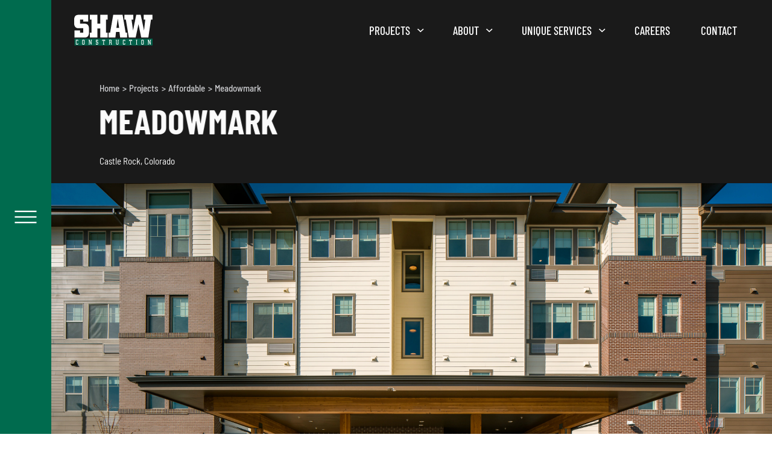

--- FILE ---
content_type: text/html; charset=UTF-8
request_url: https://shawconstruction.net/projects/meadowmark
body_size: 16113
content:
<!DOCTYPE html>
<html xmlns="http://www.w3.org/1999/xhtml" lang="en">

  <head>
		<meta charset="utf-8" />
		<meta name="viewport" content="width=device-width, height=device-height, initial-scale=1.0, user-scalable=0, minimum-scale=1.0, maximum-scale=1.0">
		<meta name="HandheldFriendly" content="true" />
		<meta http-equiv="x-ua-compatible" content="ie=edge">
  	<link rel="apple-touch-icon" sizes="180x180" href="/built/icons/favicon/apple-touch-icon.png">
  	<link rel="icon" type="image/png" sizes="32x32" href="/built/icons/favicon/favicon-32x32.png">
  	<link rel="icon" type="image/png" sizes="16x16" href="/built/icons/favicon/favicon-16x16.png">
  	<link rel="shortcut icon" href="/built/icons/favicon/favicon.ico">
    <link href="/built/styles/app.css?id=c09916534a9eea1dd5c5" rel="stylesheet">
    <link rel="apple-touch-icon" sizes="180x180" href="/built/images/favicon/apple-touch-icon.png">
    <link rel="icon" type="image/png" sizes="32x32" href="/built/images/favicon/favicon-32x32.png">
    <link rel="icon" type="image/png" sizes="16x16" href="/built/images/favicon/favicon-16x16.png">
    <link rel="manifest" href="/built/images/favicon/site.webmanifest">
    <link rel="mask-icon" href="/built/images/favicon/safari-pinned-tab.svg" color="#5bbad5">
    <link rel="shortcut icon" href="/built/images/favicon/favicon.ico">
    <meta name="msapplication-TileColor" content="#da532c">
    <meta name="msapplication-config" content="/built/images/favicon/browserconfig.xml">
    <meta name="theme-color" content="#ffffff">
  <title>Shaw Construction | Meadowmark</title>
<script>window.dataLayer = window.dataLayer || [];
function gtag(){dataLayer.push(arguments)};
gtag('js', new Date());
gtag('config', 'UA-173486524-1', {'send_page_view': true,'anonymize_ip': false,'link_attribution': false,'allow_display_features': false});
</script><meta name="generator" content="SEOmatic">
<meta name="description" content="Meadowmark is a 178,870-sf, four-story, wood-frame, affordable senior living project with 200 units. Amenities include a fitness center, commercial…">
<meta name="referrer" content="no-referrer-when-downgrade">
<meta name="robots" content="all">
<meta content="en_US" property="og:locale">
<meta content="Shaw Construction" property="og:site_name">
<meta content="website" property="og:type">
<meta content="https://shawconstruction.net/projects/meadowmark" property="og:url">
<meta content="Meadowmark" property="og:title">
<meta content="Meadowmark is a 178,870-sf, four-story, wood-frame, affordable senior living project with 200 units. Amenities include a fitness center, commercial…" property="og:description">
<meta content="https://s3.us-west-2.amazonaws.com/shawconstruction/images/_1200x630_crop_center-center_82_none/Meadowmark_Interior_LooseEdit_014.JPG?mtime=1741894354" property="og:image">
<meta content="1200" property="og:image:width">
<meta content="630" property="og:image:height">
<meta name="twitter:card" content="summary_large_image">
<meta name="twitter:creator" content="@">
<meta name="twitter:title" content="Meadowmark">
<meta name="twitter:description" content="Meadowmark is a 178,870-sf, four-story, wood-frame, affordable senior living project with 200 units. Amenities include a fitness center, commercial…">
<meta name="twitter:image" content="https://s3.us-west-2.amazonaws.com/shawconstruction/images/_800x418_crop_center-center_82_none/Meadowmark_Interior_LooseEdit_014.JPG?mtime=1741894354">
<meta name="twitter:image:width" content="800">
<meta name="twitter:image:height" content="418">
<meta name="google-site-verification" content="TJONG8MUHwowEIndwCzuFWLvVd9Oy_gwLl_oC3iZFJk">
<link href="https://shawconstruction.net/projects/meadowmark" rel="canonical">
<link href="https://shawconstruction.net/" rel="home">
<link type="text/plain" href="https://shawconstruction.net/humans.txt" rel="author"></head>
  <body><script async src="https://www.googletagmanager.com/gtag/js?id=UA-173486524-1"></script>

    
    



<div class="layout-SiteWrapper">
  <div class="layout-SiteWrapper__navigation">
    



              
        
                  
                      
            
                                                            
            
                                                            
            
                                                            
            
                                                            
            
                                                            
            
                                                            
            
                                                            
            
                                                            
            
                                                            
            
                                                            
            
                                                
                                        
                          
                    
        
                  
                      
            
                                                            
            
                                                            
            
                                                
                                        
                          
                    
        
                  
                      
            
                                                            
            
                                                            
            
                                                            
            
                                                            
            
                                                            
            
                                                            
            
                                                
                                        
                          
                    
        
        
                          
                    
        
        
                          
        
              
        
                          
                    
        
                          
        



<div class="mol-SideNavigation">
  <div class="mol-SideNavigation__overlay"></div>
  <div class="mol-SideNavigation__button">
    <div class="mol-SideNavigation__button__line"></div>
    <div class="mol-SideNavigation__button__icon">
      


<div class="atom-Hamburger">
  <span class="atom-Hamburger__icon">
    <span class="top">
      <span class="line"></span>
    </span>
    <span class="middle">
      <span class="line"></span>
    </span>
    <span class="bottom">
      <span class="line"></span>
    </span>
  </span>
</div>

    </div>
  </div>
  <div class="mol-SideNavigation__main">
    <div class="mol-SideNavigation__main__inner">
      <nav class="mol-SideNavigation__navigation">
        <ul class="mol-SideNavigation__navigation__menu">
                                              
            


<div class="atom-SideNavigationMenuItem">
  <div class="atom-SideNavigationMenuItem__heading">
          <a href="https://shawconstruction.net/projects" class="atom-SideNavigationMenuItem__heading__link">
        Projects
      </a>
              <button class="atom-SideNavigationMenuItem__heading__button">
        <div class="atom-SideNavigationMenuItem__heading__button__icon">
          <span class="line horizontal"></span>
          <span class="line vertical"></span>
        </div>
      </button>
      </div>
      <div class="atom-SideNavigationMenuItem__items">
      <ul class="atom-SideNavigationMenuItem__items__list">
                            
                      <li class="atom-SideNavigationMenuItem__items__list__item">
              <a href="https://shawconstruction.net/projects/in-construction">In Construction</a>
            </li>
                                      
                      <li class="atom-SideNavigationMenuItem__items__list__item">
              <a href="https://shawconstruction.net/projects/arts">Arts</a>
            </li>
                                      
                      <li class="atom-SideNavigationMenuItem__items__list__item">
              <a href="https://shawconstruction.net/projects/commercial">Commercial</a>
            </li>
                                      
                      <li class="atom-SideNavigationMenuItem__items__list__item">
              <a href="https://shawconstruction.net/projects/community">Community</a>
            </li>
                                      
                      <li class="atom-SideNavigationMenuItem__items__list__item">
              <a href="https://shawconstruction.net/projects/custom-residential">Custom Residential</a>
            </li>
                                      
                      <li class="atom-SideNavigationMenuItem__items__list__item">
              <a href="https://shawconstruction.net/projects/education">Education</a>
            </li>
                                      
                      <li class="atom-SideNavigationMenuItem__items__list__item">
              <a href="https://shawconstruction.net/projects/hospitality">Hospitality</a>
            </li>
                                      
                      <li class="atom-SideNavigationMenuItem__items__list__item">
              <a href="https://shawconstruction.net/projects/modular">Modular</a>
            </li>
                                      
                      <li class="atom-SideNavigationMenuItem__items__list__item">
              <a href="https://shawconstruction.net/projects/multifamily">Multifamily</a>
            </li>
                                      
                      <li class="atom-SideNavigationMenuItem__items__list__item">
              <a href="https://shawconstruction.net/projects/senior-living">Senior Living</a>
            </li>
                                      
                      <li class="atom-SideNavigationMenuItem__items__list__item">
              <a href="https://shawconstruction.net/projects/green-building">Sustainable Construction</a>
            </li>
                        </ul>
    </div>
  </div>

                                              
            


<div class="atom-SideNavigationMenuItem">
  <div class="atom-SideNavigationMenuItem__heading">
          <a href="https://shawconstruction.net/about" class="atom-SideNavigationMenuItem__heading__link">
        About
      </a>
              <button class="atom-SideNavigationMenuItem__heading__button">
        <div class="atom-SideNavigationMenuItem__heading__button__icon">
          <span class="line horizontal"></span>
          <span class="line vertical"></span>
        </div>
      </button>
      </div>
      <div class="atom-SideNavigationMenuItem__items">
      <ul class="atom-SideNavigationMenuItem__items__list">
                            
                      <li class="atom-SideNavigationMenuItem__items__list__item">
              <a href="https://shawconstruction.net/about">About Shaw</a>
            </li>
                                      
                      <li class="atom-SideNavigationMenuItem__items__list__item">
              <a href="https://shawconstruction.net/about/our-approach">Our Approach</a>
            </li>
                                      
                      <li class="atom-SideNavigationMenuItem__items__list__item">
              <a href="https://shawconstruction.net/about/community-involvement">Community Involvement</a>
            </li>
                        </ul>
    </div>
  </div>

                                              
            


<div class="atom-SideNavigationMenuItem">
  <div class="atom-SideNavigationMenuItem__heading">
          <a href="https://shawconstruction.net/services" class="atom-SideNavigationMenuItem__heading__link">
        Unique Services
      </a>
              <button class="atom-SideNavigationMenuItem__heading__button">
        <div class="atom-SideNavigationMenuItem__heading__button__icon">
          <span class="line horizontal"></span>
          <span class="line vertical"></span>
        </div>
      </button>
      </div>
      <div class="atom-SideNavigationMenuItem__items">
      <ul class="atom-SideNavigationMenuItem__items__list">
                            
                                      
                                      
                                      
                      <li class="atom-SideNavigationMenuItem__items__list__item">
              <a href="https://shawconstruction.net/services/self-perform-services">Self-Perform Services</a>
            </li>
                                      
                      <li class="atom-SideNavigationMenuItem__items__list__item">
              <a href="https://shawconstruction.net/services/virtual-design-and-construction">Virtual Design</a>
            </li>
                                      
                                      
                      <li class="atom-SideNavigationMenuItem__items__list__item">
              <a href="https://shawconstruction.net/services/modular-construction">Modular Construction</a>
            </li>
                        </ul>
    </div>
  </div>

                                              
            


<div class="atom-SideNavigationMenuItem">
  <div class="atom-SideNavigationMenuItem__heading">
          <a href="https://shawconstruction.net/careers" class="atom-SideNavigationMenuItem__heading__link">
        Careers
      </a>
          </div>
  </div>

                                              
            


<div class="atom-SideNavigationMenuItem">
  <div class="atom-SideNavigationMenuItem__heading">
          <a href="https://shawconstruction.net/contact" class="atom-SideNavigationMenuItem__heading__link">
        Contact
      </a>
          </div>
  </div>

                                              
            


<div class="atom-SideNavigationMenuItem">
  <div class="atom-SideNavigationMenuItem__heading">
          <a href="https://shawconstruction.net/industry-partners" class="atom-SideNavigationMenuItem__heading__link">
        Industry Partners
      </a>
          </div>
  </div>

                                              
            


<div class="atom-SideNavigationMenuItem">
  <div class="atom-SideNavigationMenuItem__heading">
          <a href="https://shawwyoming.com/" class="atom-SideNavigationMenuItem__heading__link">
        Shaw Wyoming
      </a>
          </div>
  </div>

                  </ul>
      </nav>
    </div>
  </div>
</div>

  </div>
  <div class="layout-SiteWrapper__wrapper">
          
      





  
              
        
                          
                    
        
                          
        
              
        
                  
                      
            
                                                            
            
                                                            
            
                                                            
            
                                                            
            
                                                            
            
                                                            
            
                                                            
            
                                                            
            
                                                            
            
                                                            
            
                                                
                                        
                          
                    
        
                  
                      
            
                                                            
            
                                                            
            
                                                
                                        
                          
                    
        
                  
                      
            
                                                            
            
                                                            
            
                                                            
            
                                                            
            
                                                            
            
                                                            
            
                                                
                                        
                          
                    
        
        
                          
                    
        
        
                          
        



<div class="mol-Header mol-Header--dark">
  <div class="mol-Header__wrapper">
    <a href="/" class="mol-Header__logo">
      <span class="mol-Header__logo__icon">
        <svg xmlns="http://www.w3.org/2000/svg" xmlns:xlink="http://www.w3.org/1999/xlink" width="155px" height="61px" viewBox="0 0 155 61" version="1.1">
  <g id="nqupdkrotj-🔗-Symbols" stroke="none" stroke-width="1" fill="none" fill-rule="evenodd">
    <g id="nqupdkrotj-shaw-logo-4CP-with-1962-white-green">
      <path d="M0,17.56869 L0,9.28109146 C0,3.64607309 3.09576557,0.213591168 7.91756986,0.213591168 L27.8037567,0.213591168 L27.8037567,13.5529148 L17.9214094,13.5529148 L17.9214094,9.60376435 L11.4908129,9.60376435 L11.4908129,17.7623591 L21.2546074,17.7623591 C26.0770648,17.7623591 29.1734836,21.2601594 29.1734836,26.828553 L29.1734836,36.0897224 C29.1734836,41.6604021 26.0770648,45.1536301 21.2546074,45.1536301 L0.595050624,45.1536301 L0.595050624,31.2316664 L11.4908129,31.2316664 L11.4908129,35.6997715 L17.9214094,35.6997715 L17.9214094,26.6345574 L7.91756986,26.6345574 C3.09576557,26.6345574 0,23.2020755 0,17.56869" id="nqupdkrotj-Fill-1" fill="#FFFFFE"></path>
      <polyline id="nqupdkrotj-Fill-2" fill="#FFFFFE" points="31.1346685 35.6997715 34.3878515 35.6997715 34.3878515 9.60376435 31.1346685 9.60376435 31.1346685 0.213591168 45.8322883 0.213591168 45.8322883 17.6980205 51.5809607 17.6980205 51.5809607 0.213591168 66.2201205 0.213591168 66.2201205 9.60376435 63.0257242 9.60376435 63.0257242 35.6997715 66.2201205 35.6997715 66.2201205 45.1536301 51.5809607 45.1536301 51.5809607 27.1538387 45.8322883 27.1538387 45.8322883 45.1536301 31.1346685 45.1536301 31.1346685 35.6997715"></polyline>
      <path d="M67.8749622,45.1536301 L81.4409407,45.1536301 L82.6751318,34.2114918 L89.5466275,34.2114918 L90.8389521,45.1536301 L104.643016,45.1536301 L104.643016,35.6997715 L101.766394,35.6997715 L95.6571638,0.213591168 L77.1534409,0.213591168 L70.9880371,35.6997715 L67.8749622,35.6997715 L67.8749622,45.1536301 Z M83.4997766,25.987252 L86.1990595,7.85519078 L88.8424952,25.987252 L83.4997766,25.987252 L83.4997766,25.987252 Z" id="nqupdkrotj-Fill-3" fill="#FFFFFE"></path>
      <polyline id="nqupdkrotj-Fill-4" fill="#FFFFFE" points="102.157651 9.60376435 99.225508 9.60376435 99.225508 0.213591168 116.697527 0.213591168 116.697527 9.60376435 113.405806 9.60376435 116.396409 31.2316664 122.61962 0.213591168 131.474182 0.213591168 138.114124 31.2316664 140.508696 9.60376435 137.454735 9.60376435 137.454735 0.213591168 154.685075 0.213591168 154.685075 9.60376435 151.812699 9.60376435 146.611394 45.1536301 132.549649 45.1536301 127.105361 18.6693051 121.540233 45.1536301 108.018998 45.1536301 102.157651 9.60376435"></polyline>
      <polygon id="nqupdkrotj-Fill-5" fill="#005F48" points="0.57806784 60.8682574 154.992398 60.8682574 154.992398 47.0749709 0.57806784 47.0749709"></polygon>
      <path d="M7.77354278,52.5689015 L6.71995699,52.5689015 L6.71995699,50.8729092 L4.88157062,50.8729092 C4.55955091,50.8729092 4.42989389,51.1240585 4.42989389,51.6580364 L4.42989389,57.0801168 C4.42989389,57.6118086 4.55955091,57.8792874 4.88157062,57.8792874 L6.71995699,57.8792874 L6.71995699,56.1548817 L7.77354278,56.1548817 L7.77354278,59.2382367 L4.52525875,59.2382367 C3.74143795,59.2382367 3.23652672,58.5654572 3.23652672,57.471374 L3.23652672,51.2788631 C3.23652672,50.1864129 3.74143795,49.512327 4.52525875,49.512327 L7.77354278,49.512327 L7.77354278,52.5689015" id="nqupdkrotj-Fill-6" fill="#FFFFFE"></path>
      <path d="M19.226471,49.512327 L17.106889,49.512327 C16.3230682,49.512327 15.8178303,50.1864129 15.8178303,51.2788631 L15.8178303,57.471374 C15.8178303,58.5654572 16.3230682,59.2382367 17.106889,59.2382367 L19.226471,59.2382367 C20.0106184,59.2382367 20.5276136,58.5654572 20.5276136,57.471374 L20.5276136,51.2788631 C20.5276136,50.1864129 20.0106184,49.512327 19.226471,49.512327 Z M17.0105443,51.6580364 C17.0105443,51.1240585 17.1402013,50.8729092 17.4622211,50.8729092 L18.8819165,50.8729092 C19.2042628,50.8729092 19.3224891,51.1240585 19.3224891,51.6580364 L19.3224891,57.0801168 C19.3224891,57.6118086 19.2042628,57.8792874 18.8819165,57.8792874 L17.4622211,57.8792874 C17.1402013,57.8792874 17.0105443,57.6118086 17.0105443,57.0801168 L17.0105443,51.6580364 L17.0105443,51.6580364 Z" id="nqupdkrotj-Fill-7" fill="#FFFFFE"></path>
      <path d="M30.2571158,53.505894 L30.2571158,59.2382367 L28.5160539,59.2382367 L28.5160539,57.8792874 L29.1506221,57.8792874 L29.1506221,50.8729092 L28.5160539,50.8729092 L28.5160539,49.512327 L30.3982036,49.512327 L33.2251839,56.729357 C33.1611719,56.1548817 33.1288393,55.6653203 33.1288393,55.2456495 L33.1288393,49.512327 L34.8702278,49.512327 L34.8702278,50.8729092 L34.2359862,50.8729092 L34.2359862,59.2382367 L33.0968333,59.2382367 L30.161751,52.008143 C30.2264162,52.5819652 30.2571158,53.0868764 30.2571158,53.505894" id="nqupdkrotj-Fill-8" fill="#FFFFFE"></path>
      <path d="M46.1291604,57.0801168 L46.1291604,55.8338417 C46.1291604,55.2992106 46.0001566,55.0349977 45.6771571,55.0349977 L44.139562,55.0349977 C43.3554146,55.0349977 42.8498502,54.361565 42.8498502,53.2691148 L42.8498502,51.2788631 C42.8498502,50.1864129 43.3554146,49.512327 44.139562,49.512327 L47.2046279,49.512327 L47.2046279,52.1201641 L46.0331424,52.1201641 L46.0331424,50.8729092 L44.4952207,50.8729092 C44.173201,50.8729092 44.0428908,51.1240585 44.0428908,51.6580364 L44.0428908,52.7919638 C44.0428908,53.3259418 44.173201,53.5914611 44.4952207,53.5914611 L46.0331424,53.5914611 C46.8166366,53.5914611 47.3231808,54.2635874 47.3231808,55.3563642 L47.3231808,57.471374 C47.3231808,58.5654572 46.8166366,59.2382367 46.0331424,59.2382367 L42.774734,59.2382367 L42.774734,56.3792504 L43.9899828,56.3792504 L43.9899828,57.8792874 L45.6771571,57.8792874 C46.0001566,57.8792874 46.1291604,57.6118086 46.1291604,57.0801168" id="nqupdkrotj-Fill-9" fill="#FFFFFE"></path>
      <polyline id="nqupdkrotj-Fill-10" fill="#FFFFFE" points="59.5060422 59.2382367 56.9138815 59.2382367 56.9138815 57.8792874 57.6131149 57.8792874 57.6131149 50.8729092 56.4305253 50.8729092 56.4305253 52.2455754 55.3227252 52.2455754 55.3227252 49.512327 61.0962186 49.512327 61.0962186 52.2455754 59.9903781 52.2455754 59.9903781 50.8729092 58.8068087 50.8729092 58.8068087 57.8792874 59.5060422 57.8792874 59.5060422 59.2382367"></polyline>
      <path d="M72.6428788,49.512327 L68.935733,49.512327 L68.935733,50.8729092 L69.5693215,50.8729092 L69.5693215,57.8792874 L68.935733,57.8792874 L68.935733,59.2382367 L70.762362,59.2382367 L70.762362,54.9628209 L72.3218388,54.9628209 C72.6428788,54.9628209 72.7640444,55.2309529 72.7640444,55.7626447 L72.7640444,59.2382367 L74.6024308,59.2382367 L74.6024308,57.8792874 L73.9675359,57.8792874 L73.9675359,56.0154269 C73.9675359,54.9513901 73.7098548,54.4474587 72.9355052,54.1927169 C73.6118772,54.0689386 73.9358565,53.6476349 73.9358565,52.849444 L73.9358565,51.2788631 C73.9358565,50.1864129 73.4289857,49.512327 72.6428788,49.512327 Z M70.762362,53.6750686 L70.762362,50.8729092 L72.2914658,50.8729092 C72.6138121,50.8729092 72.7418362,51.1240585 72.7418362,51.6580364 L72.7418362,52.8752448 C72.7418362,53.4098759 72.6138121,53.6750686 72.2914658,53.6750686 L70.762362,53.6750686 L70.762362,53.6750686 Z" id="nqupdkrotj-Fill-11" fill="#FFFFFE"></path>
      <path d="M84.5386658,57.8792874 L86.0311912,57.8792874 C86.3551705,57.8792874 86.4851541,57.6118086 86.4851541,57.0801168 L86.4851541,49.512327 L88.2363404,49.512327 L88.2363404,50.8729092 L87.5913212,50.8729092 L87.5913212,57.1637244 C87.5913212,58.4397193 86.9884324,59.2382367 86.0752812,59.2382367 L84.4178268,59.2382367 C83.5059819,59.2382367 82.9040728,58.4397193 82.9040728,57.1637244 L82.9040728,50.8729092 L82.2584004,50.8729092 L82.2584004,49.512327 L84.0967868,49.512327 L84.0967868,57.0801168 C84.0967868,57.6118086 84.2153397,57.8792874 84.5386658,57.8792874" id="nqupdkrotj-Fill-12" fill="#FFFFFE"></path>
      <path d="M100.753632,52.5689015 L99.6961271,52.5689015 L99.6961271,50.8729092 L97.8616598,50.8729092 C97.5383338,50.8729092 97.407697,51.1240585 97.407697,51.6580364 L97.407697,57.0801168 C97.407697,57.6118086 97.5383338,57.8792874 97.8616598,57.8792874 L99.6961271,57.8792874 L99.6961271,56.1548817 L100.753632,56.1548817 L100.753632,59.2382367 L97.5046948,59.2382367 C96.7202208,59.2382367 96.2162893,58.5654572 96.2162893,57.471374 L96.2162893,51.2788631 C96.2162893,50.1864129 96.7202208,49.512327 97.5046948,49.512327 L100.753632,49.512327 L100.753632,52.5689015" id="nqupdkrotj-Fill-13" fill="#FFFFFE"></path>
      <polyline id="nqupdkrotj-Fill-14" fill="#FFFFFE" points="112.828391 59.2382367 110.235578 59.2382367 110.235578 57.8792874 110.935464 57.8792874 110.935464 50.8729092 109.752875 50.8729092 109.752875 52.2455754 108.646054 52.2455754 108.646054 49.512327 114.420201 49.512327 114.420201 52.2455754 113.309788 52.2455754 113.309788 50.8729092 112.130791 50.8729092 112.130791 57.8792874 112.828391 57.8792874 112.828391 59.2382367"></polyline>
      <polyline id="nqupdkrotj-Fill-15" fill="#FFFFFE" points="122.257756 57.8792874 122.892977 57.8792874 122.892977 50.8729092 122.257756 50.8729092 122.257756 49.512327 124.721239 49.512327 124.721239 50.8729092 124.086344 50.8729092 124.086344 57.8792874 124.721239 57.8792874 124.721239 59.2382367 122.257756 59.2382367 122.257756 57.8792874"></polyline>
      <path d="M136.120933,49.512327 L134.001024,49.512327 C133.21753,49.512327 132.710986,50.1864129 132.710986,51.2788631 L132.710986,57.471374 C132.710986,58.5654572 133.21753,59.2382367 134.001024,59.2382367 L136.120933,59.2382367 C136.904427,59.2382367 137.419789,58.5654572 137.419789,57.471374 L137.419789,51.2788631 C137.419789,50.1864129 136.904427,49.512327 136.120933,49.512327 Z M133.90468,51.6573832 C133.90468,51.1240585 134.03401,50.8729092 134.35505,50.8729092 L135.776052,50.8729092 C136.101011,50.8729092 136.214991,51.1240585 136.214991,51.6573832 L136.214991,57.0801168 C136.214991,57.6118086 136.101011,57.8792874 135.776052,57.8792874 L134.35505,57.8792874 C134.03401,57.8792874 133.90468,57.6118086 133.90468,57.0801168 L133.90468,51.6573832 L133.90468,51.6573832 Z" id="nqupdkrotj-Fill-16" fill="#FFFFFE"></path>
      <path d="M147.149292,53.505894 L147.149292,59.2382367 L145.409863,59.2382367 L145.409863,57.8792874 L146.042798,57.8792874 L146.042798,50.8729092 L145.409863,50.8729092 L145.409863,49.512327 L147.291359,49.512327 L150.119319,56.729357 C150.054327,56.1548817 150.019709,55.6653203 150.019709,55.2456495 L150.019709,49.512327 L151.76469,49.512327 L151.76469,50.8729092 L151.128488,50.8729092 L151.128488,59.2382367 L149.989662,59.2382367 L147.056866,52.008143 C147.118265,52.5819652 147.149292,53.0868764 147.149292,53.505894" id="nqupdkrotj-Fill-17" fill="#FFFFFE"></path>
    </g>
  </g>
</svg>

      </span>
    </a>
    <nav class="mol-Header__navigation">
                                      
        

  
<div class="atom-HeaderMenuItem atom-HeaderMenuItem--hasItems">
  <div class="atom-HeaderMenuItem__heading">
          <a href="https://shawconstruction.net/projects" class="atom-HeaderMenuItem__heading__link" target="">
        Projects
      </a>
              <button class="atom-HeaderMenuItem__heading__button">
        <div class="atom-HeaderMenuItem__heading__button__icon">
        <span class="Icon Icon--carat-down"><?xml version="1.0" encoding="UTF-8"?>
<svg width="13px" height="7px" viewBox="0 0 13 7" version="1.1" xmlns="http://www.w3.org/2000/svg" xmlns:xlink="http://www.w3.org/1999/xlink">
    <title>Path</title>
    <g id="🔗-Symbols" stroke="none" stroke-width="1" fill="none" fill-rule="evenodd">
        <g id="nav-copy" fill="#000000" transform="translate(-0.000000, 0.000000)">
            <g id="noun_Arrow_1097945" transform="translate(6.244194, 3.529337) rotate(-360.000000) translate(-6.244194, -3.529337) translate(0.000000, 0.000000)">
                <polygon id="Path" transform="translate(6.244194, 3.529337) rotate(-180.000000) translate(-6.244194, -3.529337) " points="11.1132 7.05867444 12.4883883 5.78171386 6.2468536 0 4.81210918e-14 5.78171386 1.37518832 7.05867444 6.2468536 2.53498527"></polygon>
            </g>
        </g>
    </g>
</svg></span>
        </div>
      </button>
      </div>
      <div class="atom-HeaderMenuItem__items">
      <ul class="atom-HeaderMenuItem__items__list">
                                      
                      <li class="atom-HeaderMenuItem__items__list__item">
              <a href="https://shawconstruction.net/projects/in-construction" target="">
                In Construction
              </a>
            </li>
                                                
                      <li class="atom-HeaderMenuItem__items__list__item">
              <a href="https://shawconstruction.net/projects/arts" target="">
                Arts
              </a>
            </li>
                                                
                      <li class="atom-HeaderMenuItem__items__list__item">
              <a href="https://shawconstruction.net/projects/commercial" target="">
                Commercial
              </a>
            </li>
                                                
                      <li class="atom-HeaderMenuItem__items__list__item">
              <a href="https://shawconstruction.net/projects/community" target="">
                Community
              </a>
            </li>
                                                
                      <li class="atom-HeaderMenuItem__items__list__item">
              <a href="https://shawconstruction.net/projects/custom-residential" target="">
                Custom Residential
              </a>
            </li>
                                                
                      <li class="atom-HeaderMenuItem__items__list__item">
              <a href="https://shawconstruction.net/projects/education" target="">
                Education
              </a>
            </li>
                                                
                      <li class="atom-HeaderMenuItem__items__list__item">
              <a href="https://shawconstruction.net/projects/hospitality" target="">
                Hospitality
              </a>
            </li>
                                                
                      <li class="atom-HeaderMenuItem__items__list__item">
              <a href="https://shawconstruction.net/projects/modular" target="">
                Modular
              </a>
            </li>
                                                
                      <li class="atom-HeaderMenuItem__items__list__item">
              <a href="https://shawconstruction.net/projects/multifamily" target="">
                Multifamily
              </a>
            </li>
                                                
                      <li class="atom-HeaderMenuItem__items__list__item">
              <a href="https://shawconstruction.net/projects/senior-living" target="">
                Senior Living
              </a>
            </li>
                                                
                      <li class="atom-HeaderMenuItem__items__list__item">
              <a href="https://shawconstruction.net/projects/green-building" target="">
                Sustainable Construction
              </a>
            </li>
                        </ul>
    </div>
  </div>

                                      
        

  
<div class="atom-HeaderMenuItem atom-HeaderMenuItem--hasItems">
  <div class="atom-HeaderMenuItem__heading">
          <a href="https://shawconstruction.net/about" class="atom-HeaderMenuItem__heading__link" target="">
        About
      </a>
              <button class="atom-HeaderMenuItem__heading__button">
        <div class="atom-HeaderMenuItem__heading__button__icon">
        <span class="Icon Icon--carat-down"><?xml version="1.0" encoding="UTF-8"?>
<svg width="13px" height="7px" viewBox="0 0 13 7" version="1.1" xmlns="http://www.w3.org/2000/svg" xmlns:xlink="http://www.w3.org/1999/xlink">
    <title>Path</title>
    <g id="🔗-Symbols" stroke="none" stroke-width="1" fill="none" fill-rule="evenodd">
        <g id="nav-copy" fill="#000000" transform="translate(-0.000000, 0.000000)">
            <g id="noun_Arrow_1097945" transform="translate(6.244194, 3.529337) rotate(-360.000000) translate(-6.244194, -3.529337) translate(0.000000, 0.000000)">
                <polygon id="Path" transform="translate(6.244194, 3.529337) rotate(-180.000000) translate(-6.244194, -3.529337) " points="11.1132 7.05867444 12.4883883 5.78171386 6.2468536 0 4.81210918e-14 5.78171386 1.37518832 7.05867444 6.2468536 2.53498527"></polygon>
            </g>
        </g>
    </g>
</svg></span>
        </div>
      </button>
      </div>
      <div class="atom-HeaderMenuItem__items">
      <ul class="atom-HeaderMenuItem__items__list">
                                      
                      <li class="atom-HeaderMenuItem__items__list__item">
              <a href="https://shawconstruction.net/about" target="">
                About Shaw
              </a>
            </li>
                                                
                      <li class="atom-HeaderMenuItem__items__list__item">
              <a href="https://shawconstruction.net/about/our-approach" target="">
                Our Approach
              </a>
            </li>
                                                
                      <li class="atom-HeaderMenuItem__items__list__item">
              <a href="https://shawconstruction.net/about/community-involvement" target="">
                Community Involvement
              </a>
            </li>
                        </ul>
    </div>
  </div>

                                      
        

  
<div class="atom-HeaderMenuItem atom-HeaderMenuItem--hasItems">
  <div class="atom-HeaderMenuItem__heading">
          <a href="https://shawconstruction.net/services" class="atom-HeaderMenuItem__heading__link" target="">
        Unique Services
      </a>
              <button class="atom-HeaderMenuItem__heading__button">
        <div class="atom-HeaderMenuItem__heading__button__icon">
        <span class="Icon Icon--carat-down"><?xml version="1.0" encoding="UTF-8"?>
<svg width="13px" height="7px" viewBox="0 0 13 7" version="1.1" xmlns="http://www.w3.org/2000/svg" xmlns:xlink="http://www.w3.org/1999/xlink">
    <title>Path</title>
    <g id="🔗-Symbols" stroke="none" stroke-width="1" fill="none" fill-rule="evenodd">
        <g id="nav-copy" fill="#000000" transform="translate(-0.000000, 0.000000)">
            <g id="noun_Arrow_1097945" transform="translate(6.244194, 3.529337) rotate(-360.000000) translate(-6.244194, -3.529337) translate(0.000000, 0.000000)">
                <polygon id="Path" transform="translate(6.244194, 3.529337) rotate(-180.000000) translate(-6.244194, -3.529337) " points="11.1132 7.05867444 12.4883883 5.78171386 6.2468536 0 4.81210918e-14 5.78171386 1.37518832 7.05867444 6.2468536 2.53498527"></polygon>
            </g>
        </g>
    </g>
</svg></span>
        </div>
      </button>
      </div>
      <div class="atom-HeaderMenuItem__items">
      <ul class="atom-HeaderMenuItem__items__list">
                                      
                                                
                                                
                                                
                      <li class="atom-HeaderMenuItem__items__list__item">
              <a href="https://shawconstruction.net/services/self-perform-services" target="">
                Self-Perform Services
              </a>
            </li>
                                                
                      <li class="atom-HeaderMenuItem__items__list__item">
              <a href="https://shawconstruction.net/services/virtual-design-and-construction" target="">
                Virtual Design
              </a>
            </li>
                                                
                                                
                      <li class="atom-HeaderMenuItem__items__list__item">
              <a href="https://shawconstruction.net/services/modular-construction" target="">
                Modular Construction
              </a>
            </li>
                        </ul>
    </div>
  </div>

                                      
        


<div class="atom-HeaderMenuItem">
  <div class="atom-HeaderMenuItem__heading">
          <a href="https://shawconstruction.net/careers" class="atom-HeaderMenuItem__heading__link" target="">
        Careers
      </a>
          </div>
  </div>

                                      
        


<div class="atom-HeaderMenuItem">
  <div class="atom-HeaderMenuItem__heading">
          <a href="https://shawconstruction.net/contact" class="atom-HeaderMenuItem__heading__link" target="">
        Contact
      </a>
          </div>
  </div>

          </nav>
    <div class="mol-Header__ctas">
                                      
        


      <a href="https://shawconstruction.net/industry-partners" class="atom-ButtonSecondary atom-ButtonSecondary--light" target="_blank">
      Industry Partners
    </a>
  
                                      
        


      <a href="https://shawwyoming.com/" class="atom-ButtonSecondary" target="_blank">
      Shaw Wyoming
    </a>
  
          </div>
    <button class="mol-Header__hamburger">
      


<div class="atom-Hamburger">
  <span class="atom-Hamburger__icon">
    <span class="top">
      <span class="line"></span>
    </span>
    <span class="middle">
      <span class="line"></span>
    </span>
    <span class="bottom">
      <span class="line"></span>
    </span>
  </span>
</div>

    </button>
  </div>
</div>


        
  




  
              
      
              
                                
    
  
  




<div class="mol-HeroStandard">
  <div class="mol-HeroStandard__content">
    <div class="grid-container">
      <div class="row">
        <div class="mol-HeroStandard__content__inner column xsmall-12">
                      <div class="mol-HeroStandard__breadcrumbs">
              <div class="el-Breadcrumbs"><ul class="el-Breadcrumbs__items"><li><a href="https://shawconstruction.net/">
            Home
          </a></li><li><a href="https://shawconstruction.net/projects">
            Projects
          </a></li><li><a href="https://shawconstruction.net/projects/affordable">
            Affordable
          </a></li><li><a href="https://shawconstruction.net/projects/meadowmark">
            Meadowmark
          </a></li></ul></div>
            </div>
                    <h1 class="mol-HeroStandard__heading">
            


  <span
    class="atom-AnimatedTextReveal"
    data-animation-delay=""
    data-animation-speed=""
    data-animation-on-load="1"
    data-animation-keep-lines="">
    Meadowmark
  </span>

          </h1>
                      <p class="mol-HeroStandard__subheading">
              Castle Rock, Colorado
            </p>
                  </div>
      </div>
    </div>
  </div>
      <div class="mol-HeroStandard__media ">
            <div class="mol-HeroStandard__media__slides mol-HeroStandard__media__slides--tall">
                                      
                      <div class="mol-HeroStandard__media__slides__slide">
              <div class="mol-HeroStandard__media__slides__slide__wrapper">
                <div class="mol-HeroStandard__media__slides__slide__inner">
                                        <div class="mol-HeroStandard__media__slides__slide__image" style="background-image: url(https://shawconstruction.imgix.net/images/Meadowmark_Interior_LooseEdit_014.JPG?auto=compress%2Cformat&crop=focalpoint&fit=crop&fp-x=0.5&fp-y=0.5&h=1980&q=95&w=3600)">
                        


<img class="atom-HiddenImage" src="https://shawconstruction.imgix.net/images/Meadowmark_Interior_LooseEdit_014.JPG?auto=compress%2Cformat&crop=focalpoint&fit=crop&fp-x=0.5&fp-y=0.5&h=1980&q=95&w=3600" alt="" />

                      </div>
                                                      </div>
              </div>
            </div>
                        </div>
    </div>
  </div>

  



                                                  
            
                    
      
                    
                    
      
      
    



<div class="mol-ProjectInfo">
  <div class="grid-container">
    <div class="row">
      <div class="mol-ProjectInfo__content column xsmall-12 medium-8 large-7">
        <h2 class="mol-ProjectInfo__heading">
          Meadowmark
        </h2>
        <div class="mol-ProjectInfo__markup">
          <p>Meadowmark is a 178,870-sf, four-story, wood-frame, affordable senior living project with 200 units. Amenities include a fitness center, commercial kitchen, outdoor movie screen, and landscaped courtyards.</p>
        </div>
      </div>
              <div class="mol-ProjectInfo__details column xsmall-12 medium-4 offset-large-1">
                                  
                          <div class="mol-ProjectInfo__details__item">
                <h5 class="mol-ProjectInfo__details__item__heading">
                  Location
                </h5>
                <small class="mol-ProjectInfo__details__item__copy">
                  Castle Rock, Colorado
                </small>
              </div>
                                              
                          <div class="mol-ProjectInfo__details__item">
                <h5 class="mol-ProjectInfo__details__item__heading">
                  Architect
                </h5>
                <small class="mol-ProjectInfo__details__item__copy">
                  Shopworks Architecture
                </small>
              </div>
                                              
                          <div class="mol-ProjectInfo__details__item">
                <h5 class="mol-ProjectInfo__details__item__heading">
                  Size
                </h5>
                <small class="mol-ProjectInfo__details__item__copy">
                  178,870 Square Feet
                </small>
              </div>
                              </div>
          </div>
  </div>
</div>


      
  
        




  
            
                
                
                
                
            



<div class="mol-ImageSlider">
  <div class="grid-container">
    <div class="row">
      <nav class="mol-ImageSlider__nav column xsmall-12 small-2">
        


<div class="el-SliderArrows">
  <div class="el-SliderArrows__arrow el-SliderArrows__arrow--prev">
    


        <button class="atom-ButtonArrow atom-ButtonArrow--left atom-ButtonArrow--dark" data-direction="left" data-theme="dark">
          <div class="atom-ButtonArrow__icon">
      <span class="Icon Icon--carat-right"><?xml version="1.0" encoding="UTF-8"?>
<svg width="7px" height="13px" viewBox="0 0 7 13" version="1.1" xmlns="http://www.w3.org/2000/svg" xmlns:xlink="http://www.w3.org/1999/xlink" fill="#000000">
  <polygon id="Path" transform="translate(3.529337, 6.244194) rotate(90.000000) translate(-3.529337, -6.244194) " points="8.39834306 9.77353138 9.77353138 8.4965708 3.53199666 2.71485694 -2.71485694 8.4965708 -1.33966862 9.77353138 3.53199666 5.24984221"></polygon>
</svg></span>
    </div>
  
    </button>
  
  </div>
  <div class="el-SliderArrows__arrow el-SliderArrows__arrow--next">
    


        <button class="atom-ButtonArrow atom-ButtonArrow--right atom-ButtonArrow--dark" data-direction="right" data-theme="dark">
          <div class="atom-ButtonArrow__icon">
      <span class="Icon Icon--carat-right"><?xml version="1.0" encoding="UTF-8"?>
<svg width="7px" height="13px" viewBox="0 0 7 13" version="1.1" xmlns="http://www.w3.org/2000/svg" xmlns:xlink="http://www.w3.org/1999/xlink" fill="#000000">
  <polygon id="Path" transform="translate(3.529337, 6.244194) rotate(90.000000) translate(-3.529337, -6.244194) " points="8.39834306 9.77353138 9.77353138 8.4965708 3.53199666 2.71485694 -2.71485694 8.4965708 -1.33966862 9.77353138 3.53199666 5.24984221"></polygon>
</svg></span>
    </div>
  
    </button>
  
  </div>
</div>

      </nav>
      <div class="mol-ImageSlider__main column xsmall-12 small-10">
        <div class="mol-ImageSlider__slides">
                                  
                          <div class="mol-ImageSlider__slides__slide">
                <div class="mol-ImageSlider__image" style="background-image: url(https://shawconstruction.imgix.net/images/Meadowmark_Interior_LooseEdit_004.JPG?auto=compress%2Cformat&crop=focalpoint&fit=crop&fp-x=0.5&fp-y=0.5&h=1350&q=95&w=1800)">
                  <div class="mol-ImageSlider__image__inner">
                    


<img class="atom-HiddenImage" src="https://shawconstruction.imgix.net/images/Meadowmark_Interior_LooseEdit_004.JPG?auto=compress%2Cformat&crop=focalpoint&fit=crop&fp-x=0.5&fp-y=0.5&h=1350&q=95&w=1800" alt="Meadowmark Interior Loose Edit 004" />

                  </div>
                </div>
              </div>
                                              
                          <div class="mol-ImageSlider__slides__slide">
                <div class="mol-ImageSlider__image" style="background-image: url(https://shawconstruction.imgix.net/images/Meadowmark_Interior_LooseEdit_009.JPG?auto=compress%2Cformat&crop=focalpoint&fit=crop&fp-x=0.5&fp-y=0.5&h=1350&q=95&w=1800)">
                  <div class="mol-ImageSlider__image__inner">
                    


<img class="atom-HiddenImage" src="https://shawconstruction.imgix.net/images/Meadowmark_Interior_LooseEdit_009.JPG?auto=compress%2Cformat&crop=focalpoint&fit=crop&fp-x=0.5&fp-y=0.5&h=1350&q=95&w=1800" alt="Meadowmark Interior Loose Edit 009" />

                  </div>
                </div>
              </div>
                                              
                          <div class="mol-ImageSlider__slides__slide">
                <div class="mol-ImageSlider__image" style="background-image: url(https://shawconstruction.imgix.net/images/Meadowmark_Interior_RetouchedSelects_003.JPG?auto=compress%2Cformat&crop=focalpoint&fit=crop&fp-x=0.5&fp-y=0.5&h=1350&q=95&w=1800)">
                  <div class="mol-ImageSlider__image__inner">
                    


<img class="atom-HiddenImage" src="https://shawconstruction.imgix.net/images/Meadowmark_Interior_RetouchedSelects_003.JPG?auto=compress%2Cformat&crop=focalpoint&fit=crop&fp-x=0.5&fp-y=0.5&h=1350&q=95&w=1800" alt="Meadowmark Interior Retouched Selects 003" />

                  </div>
                </div>
              </div>
                                              
                          <div class="mol-ImageSlider__slides__slide">
                <div class="mol-ImageSlider__image" style="background-image: url(https://shawconstruction.imgix.net/images/Meadowmark_Interior_RetouchedSelects_010.JPG?auto=compress%2Cformat&crop=focalpoint&fit=crop&fp-x=0.5&fp-y=0.5&h=1350&q=95&w=1800)">
                  <div class="mol-ImageSlider__image__inner">
                    


<img class="atom-HiddenImage" src="https://shawconstruction.imgix.net/images/Meadowmark_Interior_RetouchedSelects_010.JPG?auto=compress%2Cformat&crop=focalpoint&fit=crop&fp-x=0.5&fp-y=0.5&h=1350&q=95&w=1800" alt="Meadowmark Interior Retouched Selects 010" />

                  </div>
                </div>
              </div>
                                              
                          <div class="mol-ImageSlider__slides__slide">
                <div class="mol-ImageSlider__image" style="background-image: url(https://shawconstruction.imgix.net/images/Meadowmark_Interior_RetouchedSelects_014.JPG?auto=compress%2Cformat&crop=focalpoint&fit=crop&fp-x=0.5&fp-y=0.5&h=1350&q=95&w=1800)">
                  <div class="mol-ImageSlider__image__inner">
                    


<img class="atom-HiddenImage" src="https://shawconstruction.imgix.net/images/Meadowmark_Interior_RetouchedSelects_014.JPG?auto=compress%2Cformat&crop=focalpoint&fit=crop&fp-x=0.5&fp-y=0.5&h=1350&q=95&w=1800" alt="Meadowmark Interior Retouched Selects 014" />

                  </div>
                </div>
              </div>
                              </div>
      </div>
    </div>
  </div>
</div>


      
  




      
              
                  
    

  
  
  
  
      
                    
                    
                



<div class="mol-ListingProjectsRelated">
  <div class="grid-container">
          <div class="row">
        <div class="column xsmall-12">
          <h3 class="mol-ListingProjectsRelated__heading">
            Related Projects
          </h3>
        </div>
      </div>
        <div class="mol-ListingProjectsRelated__items row">
              <div class="mol-ListingProjectsRelated__items__item column xsmall-6 small-4">
                




        
      
      
      



<a href="https://shawconstruction.net/projects/meadowlark-at-mountain-village" class="el-CardProject">
  <div class="el-CardProject__image" style="background-image: url(https://shawconstruction.imgix.net/images/Updated-Rendering.jpg?auto=compress%2Cformat&crop=focalpoint&fit=crop&fp-x=0.5&fp-y=0.5&h=825&q=95&w=1100)">
    <div class="el-CardProject__image__inner"></div>
    


<div class="atom-AnimatedOverlayReveal" data-parent-hover-trigger=".el-CardProject">
  <div class="atom-AnimatedOverlayReveal__icon">
    <div class="line horizontal"></div>
    <div class="line vertical"></div>
  </div>
</div>
  </div>
  <div class="el-CardProject__content">
    <h5 class="el-CardProject__heading">
      Meadowlark at Mountain Village
    </h5>
          <h6 class="el-CardProject__subheading">
        Mountain Village, Colorado
      </h6>
      </div>
</a>

    
        </div>
              <div class="mol-ListingProjectsRelated__items__item column xsmall-6 small-4">
                




        
      
      
      



<a href="https://shawconstruction.net/projects/hitching-post" class="el-CardProject">
  <div class="el-CardProject__image" style="background-image: url(https://shawconstruction.imgix.net/images/01-HP-DP-Planset.jpeg?auto=compress%2Cformat&crop=focalpoint&fit=crop&fp-x=0.5&fp-y=0.5&h=825&q=95&w=1100)">
    <div class="el-CardProject__image__inner"></div>
    


<div class="atom-AnimatedOverlayReveal" data-parent-hover-trigger=".el-CardProject">
  <div class="atom-AnimatedOverlayReveal__icon">
    <div class="line horizontal"></div>
    <div class="line vertical"></div>
  </div>
</div>
  </div>
  <div class="el-CardProject__content">
    <h5 class="el-CardProject__heading">
      Hitching Post
    </h5>
          <h6 class="el-CardProject__subheading">
        Jackson, WY
      </h6>
      </div>
</a>

    
        </div>
              <div class="mol-ListingProjectsRelated__items__item column xsmall-6 small-4">
                




        
      
      
      



<a href="https://shawconstruction.net/projects/810-west-housing" class="el-CardProject">
  <div class="el-CardProject__image" style="background-image: url(https://shawconstruction.imgix.net/images/Wyoming-Site/2-Projects/Under-Construction/810-West-Housing/winston_150217_IMG_2113.jpg?auto=compress%2Cformat&crop=focalpoint&fit=crop&fp-x=0.5&fp-y=0.5&h=825&q=95&w=1100)">
    <div class="el-CardProject__image__inner"></div>
    


<div class="atom-AnimatedOverlayReveal" data-parent-hover-trigger=".el-CardProject">
  <div class="atom-AnimatedOverlayReveal__icon">
    <div class="line horizontal"></div>
    <div class="line vertical"></div>
  </div>
</div>
  </div>
  <div class="el-CardProject__content">
    <h5 class="el-CardProject__heading">
      810 West Housing
    </h5>
          <h6 class="el-CardProject__subheading">
        Jackson, Wyoming
      </h6>
      </div>
</a>

    
        </div>
          </div>
  </div>
</div>


      
      




  
              
        
                          
                    
        
                          
        
              
        
        
                          
                    
        
        
                          
                    
        
        
                          
                    
        
        
                          
                    
        
        
                          
        
          
    
                        
    
                        
    
                
      
                    
                    
                    
                



<div class="mol-Footer">
  <div class="mol-Footer__primary">
    <div class="grid-container">
      <div class="row">
        <div class="mol-Footer__logo column xsmall-12 large-5 xlarge-4">
          <a href="/" class="mol-Footer__logo__link">
            <svg xmlns="http://www.w3.org/2000/svg" xmlns:xlink="http://www.w3.org/1999/xlink" width="183px" height="86px" viewBox="0 0 183 86" version="1.1">
  <defs>
    <polygon id="qrhpyfvrhx-path-1" points="0.27648 0.231552 50.953728 0.231552 50.953728 26.85696 0.27648 26.85696"></polygon>
    <polygon id="qrhpyfvrhx-path-3" points="0.218496 0.20736 18.039168 0.20736 18.039168 9.57696 0.218496 9.57696"></polygon>
  </defs>
  <g id="qrhpyfvrhx-🔗-Symbols" stroke="none" stroke-width="1" fill="none" fill-rule="evenodd">
    <g id="qrhpyfvrhx-shaw-logo-4CP-with-1962">
      <path d="M-1.59161573e-13,20.656896 L-1.59161573e-13,10.912512 C-1.59161573e-13,4.286976 3.639936,0.251136 9.309312,0.251136 L32.691072,0.251136 L32.691072,15.935232 L21.071616,15.935232 L21.071616,11.291904 L13.510656,11.291904 L13.510656,20.884608 L24.99072,20.884608 C30.660864,20.884608 34.301568,24.997248 34.301568,31.544448 L34.301568,42.433536 C34.301568,48.983424 30.660864,53.090688 24.99072,53.090688 L0.699648,53.090688 L0.699648,36.721536 L13.510656,36.721536 L13.510656,41.97504 L21.071616,41.97504 L21.071616,31.316352 L9.309312,31.316352 C3.639936,31.316352 -1.59161573e-13,27.280512 -1.59161573e-13,20.656896" id="qrhpyfvrhx-Fill-1" fill="#1A1919"></path>
      <polyline id="qrhpyfvrhx-Fill-2" fill="#1A1919" points="36.607488 41.97504 40.432512 41.97504 40.432512 11.291904 36.607488 11.291904 36.607488 0.251136 53.88864 0.251136 53.88864 20.80896 60.647808 20.80896 60.647808 0.251136 77.860224 0.251136 77.860224 11.291904 74.10432 11.291904 74.10432 41.97504 77.860224 41.97504 77.860224 53.090688 60.647808 53.090688 60.647808 31.926912 53.88864 31.926912 53.88864 53.090688 36.607488 53.090688 36.607488 41.97504"></polyline>
      <path d="M79.805952,53.090688 L95.756544,53.090688 L97.20768,40.225152 L105.28704,40.225152 L106.806528,53.090688 L123.037056,53.090688 L123.037056,41.97504 L119.654784,41.97504 L112.47168,0.251136 L90.715392,0.251136 L83.46624,41.97504 L79.805952,41.97504 L79.805952,53.090688 Z M98.17728,30.555264 L101.35104,9.235968 L104.459136,30.555264 L98.17728,30.555264 L98.17728,30.555264 Z" id="qrhpyfvrhx-Fill-3" fill="#1A1919"></path>
      <polyline id="qrhpyfvrhx-Fill-4" fill="#1A1919" points="120.114816 11.291904 116.667264 11.291904 116.667264 0.251136 137.210496 0.251136 137.210496 11.291904 133.34016 11.291904 136.856448 36.721536 144.173568 0.251136 154.584576 0.251136 162.39168 36.721536 165.207168 11.291904 161.616384 11.291904 161.616384 0.251136 181.875456 0.251136 181.875456 11.291904 178.498176 11.291904 172.382592 53.090688 155.849088 53.090688 149.447808 21.950976 142.904448 53.090688 127.006464 53.090688 120.114816 11.291904"></polyline>
      <polygon id="qrhpyfvrhx-Fill-5" fill="#005F48" points="0.67968 71.567616 182.2368 71.567616 182.2368 55.34976 0.67968 55.34976"></polygon>
      <path d="M9.139968,61.809408 L7.901184,61.809408 L7.901184,59.815296 L5.739648,59.815296 C5.361024,59.815296 5.208576,60.110592 5.208576,60.738432 L5.208576,67.1136 C5.208576,67.738752 5.361024,68.053248 5.739648,68.053248 L7.901184,68.053248 L7.901184,66.025728 L9.139968,66.025728 L9.139968,69.651072 L5.320704,69.651072 C4.399104,69.651072 3.80544,68.860032 3.80544,67.573632 L3.80544,60.292608 C3.80544,59.008128 4.399104,58.215552 5.320704,58.215552 L9.139968,58.215552 L9.139968,61.809408" id="qrhpyfvrhx-Fill-6" fill="#FFFFFE"></path>
      <path d="M22.60608,58.215552 L20.11392,58.215552 C19.19232,58.215552 18.598272,59.008128 18.598272,60.292608 L18.598272,67.573632 C18.598272,68.860032 19.19232,69.651072 20.11392,69.651072 L22.60608,69.651072 C23.528064,69.651072 24.135936,68.860032 24.135936,67.573632 L24.135936,60.292608 C24.135936,59.008128 23.528064,58.215552 22.60608,58.215552 Z M20.00064,60.738432 C20.00064,60.110592 20.153088,59.815296 20.531712,59.815296 L22.20096,59.815296 C22.579968,59.815296 22.718976,60.110592 22.718976,60.738432 L22.718976,67.1136 C22.718976,67.738752 22.579968,68.053248 22.20096,68.053248 L20.531712,68.053248 C20.153088,68.053248 20.00064,67.738752 20.00064,67.1136 L20.00064,60.738432 L20.00064,60.738432 Z" id="qrhpyfvrhx-Fill-7" fill="#FFFFFE"></path>
      <path d="M35.57568,62.911104 L35.57568,69.651072 L33.528576,69.651072 L33.528576,68.053248 L34.274688,68.053248 L34.274688,59.815296 L33.528576,59.815296 L33.528576,58.215552 L35.741568,58.215552 L39.065472,66.701184 C38.990208,66.025728 38.952192,65.450112 38.952192,64.956672 L38.952192,58.215552 L40.99968,58.215552 L40.99968,59.815296 L40.253952,59.815296 L40.253952,69.651072 L38.91456,69.651072 L35.463552,61.15008 C35.539584,61.824768 35.57568,62.418432 35.57568,62.911104" id="qrhpyfvrhx-Fill-8" fill="#FFFFFE"></path>
      <path d="M54.237696,67.1136 L54.237696,65.648256 C54.237696,65.019648 54.086016,64.708992 53.70624,64.708992 L51.898368,64.708992 C50.976384,64.708992 50.381952,63.917184 50.381952,62.632704 L50.381952,60.292608 C50.381952,59.008128 50.976384,58.215552 51.898368,58.215552 L55.502208,58.215552 L55.502208,61.281792 L54.1248,61.281792 L54.1248,59.815296 L52.316544,59.815296 C51.93792,59.815296 51.784704,60.110592 51.784704,60.738432 L51.784704,62.07168 C51.784704,62.69952 51.93792,63.011712 52.316544,63.011712 L54.1248,63.011712 C55.046016,63.011712 55.6416,63.801984 55.6416,65.086848 L55.6416,67.573632 C55.6416,68.860032 55.046016,69.651072 54.1248,69.651072 L50.293632,69.651072 L50.293632,66.289536 L51.722496,66.289536 L51.722496,68.053248 L53.70624,68.053248 C54.086016,68.053248 54.237696,67.738752 54.237696,67.1136" id="qrhpyfvrhx-Fill-9" fill="#FFFFFE"></path>
      <polyline id="qrhpyfvrhx-Fill-10" fill="#FFFFFE" points="69.965952 69.651072 66.918144 69.651072 66.918144 68.053248 67.740288 68.053248 67.740288 59.815296 66.349824 59.815296 66.349824 61.429248 65.047296 61.429248 65.047296 58.215552 71.835648 58.215552 71.835648 61.429248 70.535424 61.429248 70.535424 59.815296 69.143808 59.815296 69.143808 68.053248 69.965952 68.053248 69.965952 69.651072"></polyline>
      <path d="M85.411968,58.215552 L81.053184,58.215552 L81.053184,59.815296 L81.798144,59.815296 L81.798144,68.053248 L81.053184,68.053248 L81.053184,69.651072 L83.200896,69.651072 L83.200896,64.624128 L85.034496,64.624128 C85.411968,64.624128 85.554432,64.939392 85.554432,65.564544 L85.554432,69.651072 L87.715968,69.651072 L87.715968,68.053248 L86.969472,68.053248 L86.969472,65.86176 C86.969472,64.610688 86.666496,64.018176 85.756032,63.718656 C86.551296,63.57312 86.932224,63.07776 86.932224,62.139264 L86.932224,60.292608 C86.932224,59.008128 86.336256,58.215552 85.411968,58.215552 Z M83.200896,63.110016 L83.200896,59.815296 L84.998784,59.815296 C85.377792,59.815296 85.52832,60.110592 85.52832,60.738432 L85.52832,62.1696 C85.52832,62.798208 85.377792,63.110016 84.998784,63.110016 L83.200896,63.110016 L83.200896,63.110016 Z" id="qrhpyfvrhx-Fill-11" fill="#FFFFFE"></path>
      <path d="M99.398784,68.053248 L101.153664,68.053248 C101.534592,68.053248 101.687424,67.738752 101.687424,67.1136 L101.687424,58.215552 L103.746432,58.215552 L103.746432,59.815296 L102.988032,59.815296 L102.988032,67.211904 C102.988032,68.712192 102.279168,69.651072 101.205504,69.651072 L99.256704,69.651072 C98.184576,69.651072 97.476864,68.712192 97.476864,67.211904 L97.476864,59.815296 L96.717696,59.815296 L96.717696,58.215552 L98.879232,58.215552 L98.879232,67.1136 C98.879232,67.738752 99.018624,68.053248 99.398784,68.053248" id="qrhpyfvrhx-Fill-12" fill="#FFFFFE"></path>
      <path d="M118.464,61.809408 L117.220608,61.809408 L117.220608,59.815296 L115.06368,59.815296 C114.68352,59.815296 114.52992,60.110592 114.52992,60.738432 L114.52992,67.1136 C114.52992,67.738752 114.68352,68.053248 115.06368,68.053248 L117.220608,68.053248 L117.220608,66.025728 L118.464,66.025728 L118.464,69.651072 L114.643968,69.651072 C113.7216,69.651072 113.129088,68.860032 113.129088,67.573632 L113.129088,60.292608 C113.129088,59.008128 113.7216,58.215552 114.643968,58.215552 L118.464,58.215552 L118.464,61.809408" id="qrhpyfvrhx-Fill-13" fill="#FFFFFE"></path>
      <polyline id="qrhpyfvrhx-Fill-14" fill="#FFFFFE" points="132.661248 69.651072 129.612672 69.651072 129.612672 68.053248 130.435584 68.053248 130.435584 59.815296 129.04512 59.815296 129.04512 61.429248 127.743744 61.429248 127.743744 58.215552 134.532864 58.215552 134.532864 61.429248 133.227264 61.429248 133.227264 59.815296 131.841024 59.815296 131.841024 68.053248 132.661248 68.053248 132.661248 69.651072"></polyline>
      <polyline id="qrhpyfvrhx-Fill-15" fill="#FFFFFE" points="143.748096 68.053248 144.494976 68.053248 144.494976 59.815296 143.748096 59.815296 143.748096 58.215552 146.644608 58.215552 146.644608 59.815296 145.898112 59.815296 145.898112 68.053248 146.644608 68.053248 146.644608 69.651072 143.748096 69.651072 143.748096 68.053248"></polyline>
      <path d="M160.048128,58.215552 L157.555584,58.215552 C156.634368,58.215552 156.038784,59.008128 156.038784,60.292608 L156.038784,67.573632 C156.038784,68.860032 156.634368,69.651072 157.555584,69.651072 L160.048128,69.651072 C160.969344,69.651072 161.575296,68.860032 161.575296,67.573632 L161.575296,60.292608 C161.575296,59.008128 160.969344,58.215552 160.048128,58.215552 Z M157.442304,60.737664 C157.442304,60.110592 157.594368,59.815296 157.97184,59.815296 L159.642624,59.815296 C160.024704,59.815296 160.15872,60.110592 160.15872,60.737664 L160.15872,67.1136 C160.15872,67.738752 160.024704,68.053248 159.642624,68.053248 L157.97184,68.053248 C157.594368,68.053248 157.442304,67.738752 157.442304,67.1136 L157.442304,60.737664 L157.442304,60.737664 Z" id="qrhpyfvrhx-Fill-16" fill="#FFFFFE"></path>
      <g id="qrhpyfvrhx-Group-20" transform="translate(127.488000, 57.984000)">
        <mask id="qrhpyfvrhx-mask-2" fill="white">
          <use xlink:href="#qrhpyfvrhx-path-1"></use>
        </mask>
        <g id="qrhpyfvrhx-Clip-18"></g>
        <path d="M45.52704,4.927104 L45.52704,11.667072 L43.481856,11.667072 L43.481856,10.069248 L44.226048,10.069248 L44.226048,1.831296 L43.481856,1.831296 L43.481856,0.231552 L45.69408,0.231552 L49.019136,8.717184 C48.94272,8.041728 48.902016,7.466112 48.902016,6.972672 L48.902016,0.231552 L50.953728,0.231552 L50.953728,1.831296 L50.205696,1.831296 L50.205696,11.667072 L48.866688,11.667072 L45.418368,3.16608 C45.49056,3.840768 45.52704,4.434432 45.52704,4.927104" id="qrhpyfvrhx-Fill-17" fill="#FFFFFE" mask="url(#qrhpyfvrhx-mask-2)"></path>
        <path d="M2.418432,22.403328 C1.72992,22.171008 1.223808,21.846528 0.900864,21.42912 C0.578304,21.012096 0.417024,20.4768 0.417024,19.822464 C0.417024,19.039872 0.667392,18.408192 1.168896,17.926272 C1.670016,17.444352 2.333184,17.203584 3.157248,17.203584 C3.939072,17.203584 4.54656,17.405568 4.980096,17.80992 C5.413632,18.214656 5.694336,18.833664 5.821824,19.668096 L4.457472,19.886976 C4.338432,19.353984 4.179072,18.97536 3.979776,18.751872 C3.779712,18.528384 3.497088,18.416256 3.131904,18.416256 C2.732544,18.416256 2.426496,18.532608 2.214144,18.764928 C2.001792,18.996864 1.895424,19.328256 1.895424,19.757952 C1.895424,20.128128 1.97184,20.414208 2.125056,20.616192 C2.277888,20.81856 2.541312,20.984064 2.914944,21.113088 L3.909504,21.448704 C4.40256,21.611904 4.795392,21.816192 5.088768,22.061568 C5.38176,22.306176 5.596416,22.601088 5.732352,22.945152 C5.868288,23.289216 5.93664,23.706624 5.93664,24.196608 C5.93664,25.01376 5.685504,25.665408 5.184384,26.151168 C4.68288,26.637696 4.015872,26.88 3.182976,26.88 C1.3728,26.88 0.403968,25.921152 0.27648,24.003072 L1.72992,24.003072 C1.780608,24.579456 1.922688,25.001088 2.156928,25.267584 C2.3904,25.53408 2.736768,25.667328 3.195648,25.667328 C3.595008,25.667328 3.90528,25.542912 4.126464,25.293312 C4.347264,25.043712 4.457472,24.6912 4.457472,24.235392 C4.457472,23.83104 4.370688,23.510784 4.196352,23.27424 C4.022016,23.037696 3.735168,22.850304 3.335808,22.712832 L2.418432,22.403328" id="qrhpyfvrhx-Fill-19" fill="#1A1919" mask="url(#qrhpyfvrhx-mask-2)"></path>
      </g>
      <path d="M134.610048,84.632064 L135.96096,84.632064 L135.96096,77.922816 L134.610048,77.922816 L134.610048,84.632064 Z M134.58432,76.800384 L135.986688,76.800384 L135.986688,75.419904 L134.58432,75.419904 L134.58432,76.800384 Z" id="qrhpyfvrhx-Fill-21" fill="#1A1919"></path>
      <path d="M140.919552,84.632064 L140.919552,79.780608 C140.919552,79.152768 140.651904,78.83904 140.116224,78.83904 C139.784832,78.83904 139.49376,78.959232 139.243392,79.2 C138.99264,79.441152 138.867072,79.720704 138.867072,80.03904 L138.867072,84.632064 L137.51616,84.632064 L137.51616,77.922816 L138.841728,77.922816 L138.841728,78.69696 C139.05408,78.387456 139.31136,78.146688 139.6128,77.974656 C139.914624,77.802624 140.235264,77.716608 140.575488,77.716608 C141.093504,77.716608 141.50592,77.88864 141.811584,78.232704 C142.117632,78.576384 142.270848,79.041024 142.270848,79.62624 L142.270848,84.632064 L140.919552,84.632064" id="qrhpyfvrhx-Fill-22" fill="#1A1919"></path>
      <path d="M148.274688,82.24512 C148.113408,83.973888 147.340032,84.838272 145.95456,84.838272 C145.147392,84.838272 144.535296,84.541824 144.11904,83.94816 C143.702784,83.35488 143.494656,82.473216 143.494656,81.303168 C143.494656,80.133504 143.709312,79.243392 144.13824,78.632448 C144.567168,78.021888 145.19424,77.716608 146.018688,77.716608 C147.293568,77.716608 148.023936,78.503424 148.210944,80.077824 L146.936448,80.232576 C146.876928,79.725312 146.77056,79.35936 146.617728,79.135488 C146.464896,78.912 146.247936,78.800256 145.967616,78.800256 C145.5936,78.800256 145.321728,78.996096 145.152,79.387392 C144.981504,79.778688 144.897024,80.413056 144.897024,81.290496 C144.897024,82.167936 144.983808,82.797696 145.158144,83.180544 C145.332096,83.563392 145.615104,83.754624 146.005632,83.754624 C146.31168,83.754624 146.541312,83.634048 146.694144,83.39328 C146.84736,83.152512 146.940672,82.769664 146.974848,82.24512 L148.274688,82.24512" id="qrhpyfvrhx-Fill-23" fill="#1A1919"></path>
      <path d="M152.583552,80.696832 C152.583552,80.034432 152.498688,79.540224 152.328576,79.21344 C152.158464,78.886272 151.899264,78.722688 151.550976,78.722688 C151.19424,78.722688 150.928512,78.879744 150.75456,79.193856 C150.57984,79.507968 150.475776,80.008704 150.441984,80.696832 L152.583552,80.696832 Z M153.845376,82.684032 C153.760512,83.38944 153.524352,83.924736 153.138048,84.28992 C152.75136,84.655488 152.222208,84.838272 151.550976,84.838272 C150.71808,84.838272 150.095616,84.550272 149.6832,83.973888 C149.271168,83.397888 149.065344,82.520448 149.065344,81.341952 C149.065344,80.180736 149.28384,79.2864 149.7216,78.658176 C150.15936,78.030336 150.781824,77.716608 151.588992,77.716608 C152.345472,77.716608 152.916864,77.99616 153.303552,78.555264 C153.69024,79.114368 153.883776,79.93152 153.883776,81.006336 L153.883776,81.613056 L150.41664,81.613056 C150.41664,82.292352 150.52032,82.828032 150.728832,83.219328 C150.93696,83.611008 151.223808,83.80608 151.588992,83.80608 C151.886592,83.80608 152.109696,83.718144 152.258688,83.541888 C152.406912,83.365632 152.507136,83.079552 152.558208,82.684032 L153.845376,82.684032 L153.845376,82.684032 Z" id="qrhpyfvrhx-Fill-24" fill="#1A1919"></path>
      <g id="qrhpyfvrhx-Group-29" transform="translate(157.056000, 75.264000)">
        <mask id="qrhpyfvrhx-mask-4" fill="white">
          <use xlink:href="#qrhpyfvrhx-path-3"></use>
        </mask>
        <g id="qrhpyfvrhx-Clip-26"></g>
        <polyline id="qrhpyfvrhx-Fill-25" fill="#1A1919" mask="url(#qrhpyfvrhx-mask-4)" points="2.640384 9.368064 2.640384 2.026752 0.855552 3.16224 0.218496 2.116992 2.793216 0.452736 4.042368 0.452736 4.042368 9.368064 2.640384 9.368064"></polyline>
        <path d="M8.745984,5.020032 C9.187584,5.020032 9.530112,4.861056 9.772416,4.542336 C10.01472,4.224384 10.13568,3.781248 10.13568,3.213696 C10.13568,2.654592 10.01664,2.216064 9.77856,1.897728 C9.54048,1.579776 9.209088,1.420416 8.784384,1.420416 C8.359296,1.420416 8.034432,1.577472 7.809408,1.8912 C7.584,2.205312 7.471488,2.650368 7.471488,3.226752 C7.471488,3.803136 7.581696,4.245888 7.80288,4.555776 C8.02368,4.864896 8.33856,5.020032 8.745984,5.020032 Z M10.250112,5.174784 C10.03776,5.49312 9.774336,5.738496 9.45984,5.910144 C9.145344,6.082176 8.809728,6.168192 8.452608,6.168192 C7.7472,6.168192 7.18848,5.908224 6.776448,5.387904 C6.364416,4.8672 6.158592,4.159872 6.158592,3.265152 C6.158592,2.336256 6.398592,1.594752 6.878592,1.039488 C7.358592,0.484992 8.00256,0.20736 8.809728,0.20736 C9.735936,0.20736 10.426752,0.554112 10.881408,1.24608 C11.33568,1.938432 11.563392,2.989824 11.563392,4.40064 C11.563392,7.867392 10.607232,9.6 8.694912,9.6 C7.300992,9.6 6.485376,8.830464 6.24768,7.291008 L7.535232,7.291008 C7.619712,7.686528 7.753728,7.968 7.936896,8.135808 C8.119296,8.303616 8.385024,8.387328 8.733312,8.387328 C9.209088,8.387328 9.566208,8.151168 9.804288,7.677696 C10.041984,7.204992 10.186752,6.456576 10.23744,5.432832 L10.250112,5.174784 L10.250112,5.174784 Z" id="qrhpyfvrhx-Fill-27" fill="#1A1919" mask="url(#qrhpyfvrhx-mask-4)"></path>
        <path d="M15.426048,8.387328 C15.842304,8.387328 16.162944,8.230656 16.388352,7.916544 C16.613376,7.602432 16.725888,7.157376 16.725888,6.580992 C16.725888,6.004992 16.61568,5.561856 16.39488,5.252352 C16.173696,4.942464 15.8592,4.787712 15.451392,4.787712 C15.009792,4.787712 14.667648,4.947072 14.425344,5.265024 C14.18304,5.58336 14.06208,6.026496 14.06208,6.594048 C14.06208,7.153152 14.18304,7.592064 14.425344,7.910016 C14.667648,8.228352 15.00096,8.387328 15.426048,8.387328 Z M16.687872,2.568576 C16.585728,2.155776 16.445952,1.861248 16.267392,1.684608 C16.088832,1.508736 15.83808,1.420416 15.515136,1.420416 C15.03936,1.420416 14.674176,1.663104 14.418816,2.149248 C14.16384,2.635392 14.011008,3.376896 13.959936,4.374912 L13.947264,4.63296 C14.159616,4.315008 14.425344,4.069632 14.744064,3.8976 C15.0624,3.725568 15.395712,3.639552 15.744768,3.639552 C16.450176,3.639552 17.008896,3.899904 17.420928,4.41984 C17.83296,4.940544 18.039168,5.647872 18.039168,6.542208 C18.039168,7.471104 17.798784,8.213376 17.318784,8.767872 C16.838784,9.323136 16.194816,9.6 15.387648,9.6 C14.452608,9.6 13.760256,9.25632 13.309824,8.568192 C12.859392,7.880064 12.634368,6.826368 12.634368,5.40672 C12.634368,3.695232 12.882816,2.400768 13.379712,1.523328 C13.876992,0.646272 14.610432,0.20736 15.57888,0.20736 C16.862208,0.20736 17.648256,0.930048 17.937408,2.37504 L16.687872,2.568576 L16.687872,2.568576 Z" id="qrhpyfvrhx-Fill-28" fill="#1A1919" mask="url(#qrhpyfvrhx-mask-4)"></path>
      </g>
      <path d="M176.191488,84.632064 L176.191488,83.561088 C176.819712,82.90752 177.427584,82.24512 178.014336,81.574272 C178.710912,80.7744 179.17824,80.14656 179.41632,79.690752 C179.654016,79.23456 179.77344,78.739968 179.77344,78.206592 C179.77344,77.72544 179.679744,77.359488 179.492736,77.109888 C179.305728,76.860672 179.033856,76.735872 178.676736,76.735872 C178.311552,76.735872 178.027008,76.85184 177.823104,77.084544 C177.618816,77.31648 177.465984,77.695104 177.36384,78.219648 L176.076672,78.039168 C176.212224,77.213568 176.514432,76.578816 176.981376,76.136064 C177.448704,75.693312 178.048128,75.47136 178.77888,75.47136 C179.509632,75.47136 180.091776,75.708288 180.525312,76.180992 C180.958848,76.65408 181.175424,77.286528 181.175424,78.077568 C181.175424,78.69696 181.028736,79.299072 180.735744,79.884288 C180.442368,80.46912 179.930496,81.1872 179.199744,82.038528 C178.732032,82.589568 178.332672,83.036928 178.001664,83.380608 L181.353984,83.380608 L181.175424,84.632064 L176.191488,84.632064" id="qrhpyfvrhx-Fill-30" fill="#1A1919"></path>
    </g>
  </g>
</svg>

          </a>
        </div>
        <nav class="mol-Footer__navigation column xsmall-12 small-5 medium-4 large-3 xlarge-3">
          <ul class="mol-Footer__menu">
                                        
                              <li class="mol-Footer__menu__item">
                  <a href="https://shawconstruction.net/projects">Projects</a>
                </li>
                                                      
                              <li class="mol-Footer__menu__item">
                  <a href="https://shawconstruction.net/about">About</a>
                </li>
                                                      
                              <li class="mol-Footer__menu__item">
                  <a href="https://shawconstruction.net/services">Unique Services</a>
                </li>
                                                      
                              <li class="mol-Footer__menu__item">
                  <a href="https://shawconstruction.net/careers">Careers</a>
                </li>
                                                      
                              <li class="mol-Footer__menu__item">
                  <a href="https://shawconstruction.net/contact">Contact</a>
                </li>
                                    </ul>
                      <ul class="mol-Footer__social">
                                              
                                  <li class="mol-Footer__social__item">
                    



  
      <a href="https://www.instagram.com/shaw_construction/" class="atom-ButtonIcon atom-ButtonIcon--dark" target="_blank">
          <span class="atom-ButtonIcon__icon">
      <span class="fab fa-instagram"></span>
    </span>
  
    </a>
  

                  </li>
                                                              
                                  <li class="mol-Footer__social__item">
                    



  
      <a href="https://www.facebook.com/ShawConstructionllc" class="atom-ButtonIcon atom-ButtonIcon--dark" target="_blank">
          <span class="atom-ButtonIcon__icon">
      <span class="fab fa-facebook-f"></span>
    </span>
  
    </a>
  

                  </li>
                                                              
                                  <li class="mol-Footer__social__item">
                    



  
      <a href="https://www.linkedin.com/company/273372/" class="atom-ButtonIcon atom-ButtonIcon--dark" target="_blank">
          <span class="atom-ButtonIcon__icon">
      <span class="fab fa-linkedin-in"></span>
    </span>
  
    </a>
  

                  </li>
                                          </ul>
                  </nav>
                  <div class="mol-Footer__locations column xsmall-12 small-7 medium-8 large-4 xlarge-5">
            <h5 class="mol-Footer__locations__heading">
              Locations
            </h5>
            <div class="mol-Footer__locations__items">
                              <div class="mol-Footer__locations__items__item">
                        



    
    



<div class="el-CardLocation">
  <h5 class="el-CardLocation__heading">
    Denver, CO
  </h5>
  <p class="el-CardLocation__copy">
    300 Kalamath Street<br />
Denver, CO 80223<br />
303.825.4740
  </p>
</div>

    
                </div>
                              <div class="mol-Footer__locations__items__item">
                        



    
    



<div class="el-CardLocation">
  <h5 class="el-CardLocation__heading">
    Jackson, WY
  </h5>
  <p class="el-CardLocation__copy">
    460 South Cache<br />
Jackson, WY 83001<br />
307.733.8401
  </p>
</div>

    
                </div>
                              <div class="mol-Footer__locations__items__item">
                        



    
    



<div class="el-CardLocation">
  <h5 class="el-CardLocation__heading">
    Grand Junction, CO
  </h5>
  <p class="el-CardLocation__copy">
    760 Horizon Drive, #201<br />
Grand Junction, CO 81506<br />
970.242.9236
  </p>
</div>

    
                </div>
                              <div class="mol-Footer__locations__items__item">
                        



    
    



<div class="el-CardLocation">
  <h5 class="el-CardLocation__heading">
    Salt Lake City, UT
  </h5>
  <p class="el-CardLocation__copy">
    307 West 200 South Street, Suite 2001<br />
Salt Lake City, UT 84101<br />
385.501.1526
  </p>
</div>

    
                </div>
                          </div>
          </div>
              </div>
    </div>
  </div>
      <div class="mol-Footer__secondary mol-Footer__secondary--noRightPadding">
              <div class="mol-Footer__legal">
                      <p class="mol-Footer__legal__text">
              &copy; Shaw Construction, LLC
            </p>
                            </div>
                    <div class="mol-Footer__ctas">
                                              
            


      <a href="https://shawconstruction.net/industry-partners" class="atom-ButtonSecondary atom-ButtonSecondary--dark atom-ButtonSecondary--small" target="">
      Industry Partners
    </a>
  
                                              
            


      <a href="https://shawwyoming.com/" class="atom-ButtonSecondary atom-ButtonSecondary--small" target="">
      Shaw Wyoming
    </a>
  
                  </div>
          </div>
  </div>

    
  </div>
</div>


    


<div class="mol-Loader">
</div>


    
            <script type="text/javascript" src="//cdn.rlets.com/capture_configs/f92/21a/0d8/15d4fde99b2e28fafc71704.js" async="async"></script>
    
    <script type="text/javascript" src="/built/scripts/app.js?id=daa4fd31be2c7ea43225"></script>

  <script type="application/ld+json">{"@context":"http://schema.org","@graph":[{"@type":"WebPage","author":{"@id":"#identity"},"copyrightHolder":{"@id":"#identity"},"copyrightYear":"2023","creator":{"@id":"#creator"},"dateModified":"2025-03-13T12:37:09-07:00","datePublished":"2023-09-21T12:39:00-07:00","description":"Meadowmark is a 178,870-sf, four-story, wood-frame, affordable senior living project with 200 units. Amenities include a fitness center, commercial kitchen, outdoor movie screen, and landscaped courtyards.","headline":"Meadowmark","image":{"@type":"ImageObject","url":"https://s3.us-west-2.amazonaws.com/shawconstruction/images/_1200x630_crop_center-center_82_none/Meadowmark_Interior_LooseEdit_014.JPG?mtime=1741894354"},"inLanguage":"en-us","mainEntityOfPage":"https://shawconstruction.net/projects/meadowmark","name":"Meadowmark","publisher":{"@id":"#creator"},"url":"https://shawconstruction.net/projects/meadowmark"},{"@id":"#identity","@type":"LocalBusiness","priceRange":"$"},{"@id":"#creator","@type":"Organization"},{"@type":"BreadcrumbList","description":"Breadcrumbs list","itemListElement":[{"@type":"ListItem","item":"https://shawconstruction.net/","name":"Homepage","position":1},{"@type":"ListItem","item":"https://shawconstruction.net/projects","name":"Projects","position":2},{"@type":"ListItem","item":"https://shawconstruction.net/projects/meadowmark","name":"Meadowmark","position":3}],"name":"Breadcrumbs"}]}</script></body>
</html>
